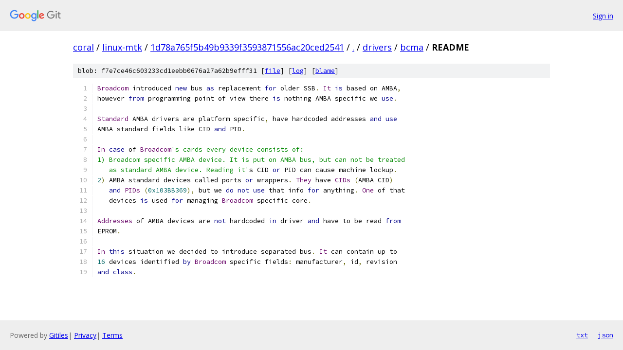

--- FILE ---
content_type: text/html; charset=utf-8
request_url: https://coral.googlesource.com/linux-mtk/+/1d78a765f5b49b9339f3593871556ac20ced2541/drivers/bcma/README
body_size: 1725
content:
<!DOCTYPE html><html lang="en"><head><meta charset="utf-8"><meta name="viewport" content="width=device-width, initial-scale=1"><title>drivers/bcma/README - linux-mtk - Git at Google</title><link rel="stylesheet" type="text/css" href="/+static/base.css"><link rel="stylesheet" type="text/css" href="/+static/prettify/prettify.css"><!-- default customHeadTagPart --></head><body class="Site"><header class="Site-header"><div class="Header"><a class="Header-image" href="/"><img src="//www.gstatic.com/images/branding/lockups/2x/lockup_git_color_108x24dp.png" width="108" height="24" alt="Google Git"></a><div class="Header-menu"> <a class="Header-menuItem" href="https://accounts.google.com/AccountChooser?faa=1&amp;continue=https://coral.googlesource.com/login/linux-mtk/%2B/1d78a765f5b49b9339f3593871556ac20ced2541/drivers/bcma/README">Sign in</a> </div></div></header><div class="Site-content"><div class="Container "><div class="Breadcrumbs"><a class="Breadcrumbs-crumb" href="/?format=HTML">coral</a> / <a class="Breadcrumbs-crumb" href="/linux-mtk/">linux-mtk</a> / <a class="Breadcrumbs-crumb" href="/linux-mtk/+/1d78a765f5b49b9339f3593871556ac20ced2541">1d78a765f5b49b9339f3593871556ac20ced2541</a> / <a class="Breadcrumbs-crumb" href="/linux-mtk/+/1d78a765f5b49b9339f3593871556ac20ced2541/">.</a> / <a class="Breadcrumbs-crumb" href="/linux-mtk/+/1d78a765f5b49b9339f3593871556ac20ced2541/drivers">drivers</a> / <a class="Breadcrumbs-crumb" href="/linux-mtk/+/1d78a765f5b49b9339f3593871556ac20ced2541/drivers/bcma">bcma</a> / <span class="Breadcrumbs-crumb">README</span></div><div class="u-sha1 u-monospace BlobSha1">blob: f7e7ce46c603233cd1eebb0676a27a62b9efff31 [<a href="/linux-mtk/+/1d78a765f5b49b9339f3593871556ac20ced2541/drivers/bcma/README">file</a>] [<a href="/linux-mtk/+log/1d78a765f5b49b9339f3593871556ac20ced2541/drivers/bcma/README">log</a>] [<a href="/linux-mtk/+blame/1d78a765f5b49b9339f3593871556ac20ced2541/drivers/bcma/README">blame</a>]</div><table class="FileContents"><tr class="u-pre u-monospace FileContents-line"><td class="u-lineNum u-noSelect FileContents-lineNum" data-line-number="1"></td><td class="FileContents-lineContents" id="1"><span class="typ">Broadcom</span><span class="pln"> introduced </span><span class="kwd">new</span><span class="pln"> bus </span><span class="kwd">as</span><span class="pln"> replacement </span><span class="kwd">for</span><span class="pln"> older SSB</span><span class="pun">.</span><span class="pln"> </span><span class="typ">It</span><span class="pln"> </span><span class="kwd">is</span><span class="pln"> based on AMBA</span><span class="pun">,</span></td></tr><tr class="u-pre u-monospace FileContents-line"><td class="u-lineNum u-noSelect FileContents-lineNum" data-line-number="2"></td><td class="FileContents-lineContents" id="2"><span class="pln">however </span><span class="kwd">from</span><span class="pln"> programming point of view there </span><span class="kwd">is</span><span class="pln"> nothing AMBA specific we </span><span class="kwd">use</span><span class="pun">.</span></td></tr><tr class="u-pre u-monospace FileContents-line"><td class="u-lineNum u-noSelect FileContents-lineNum" data-line-number="3"></td><td class="FileContents-lineContents" id="3"></td></tr><tr class="u-pre u-monospace FileContents-line"><td class="u-lineNum u-noSelect FileContents-lineNum" data-line-number="4"></td><td class="FileContents-lineContents" id="4"><span class="typ">Standard</span><span class="pln"> AMBA drivers are platform specific</span><span class="pun">,</span><span class="pln"> have hardcoded addresses </span><span class="kwd">and</span><span class="pln"> </span><span class="kwd">use</span></td></tr><tr class="u-pre u-monospace FileContents-line"><td class="u-lineNum u-noSelect FileContents-lineNum" data-line-number="5"></td><td class="FileContents-lineContents" id="5"><span class="pln">AMBA standard fields like CID </span><span class="kwd">and</span><span class="pln"> PID</span><span class="pun">.</span></td></tr><tr class="u-pre u-monospace FileContents-line"><td class="u-lineNum u-noSelect FileContents-lineNum" data-line-number="6"></td><td class="FileContents-lineContents" id="6"></td></tr><tr class="u-pre u-monospace FileContents-line"><td class="u-lineNum u-noSelect FileContents-lineNum" data-line-number="7"></td><td class="FileContents-lineContents" id="7"><span class="typ">In</span><span class="pln"> </span><span class="kwd">case</span><span class="pln"> of </span><span class="typ">Broadcom</span><span class="str">&#39;s cards every device consists of:</span></td></tr><tr class="u-pre u-monospace FileContents-line"><td class="u-lineNum u-noSelect FileContents-lineNum" data-line-number="8"></td><td class="FileContents-lineContents" id="8"><span class="str">1) Broadcom specific AMBA device. It is put on AMBA bus, but can not be treated</span></td></tr><tr class="u-pre u-monospace FileContents-line"><td class="u-lineNum u-noSelect FileContents-lineNum" data-line-number="9"></td><td class="FileContents-lineContents" id="9"><span class="str">   as standard AMBA device. Reading it&#39;</span><span class="pln">s CID </span><span class="kwd">or</span><span class="pln"> PID can cause machine lockup</span><span class="pun">.</span></td></tr><tr class="u-pre u-monospace FileContents-line"><td class="u-lineNum u-noSelect FileContents-lineNum" data-line-number="10"></td><td class="FileContents-lineContents" id="10"><span class="lit">2</span><span class="pun">)</span><span class="pln"> AMBA standard devices called ports </span><span class="kwd">or</span><span class="pln"> wrappers</span><span class="pun">.</span><span class="pln"> </span><span class="typ">They</span><span class="pln"> have </span><span class="typ">CIDs</span><span class="pln"> </span><span class="pun">(</span><span class="pln">AMBA_CID</span><span class="pun">)</span></td></tr><tr class="u-pre u-monospace FileContents-line"><td class="u-lineNum u-noSelect FileContents-lineNum" data-line-number="11"></td><td class="FileContents-lineContents" id="11"><span class="pln">   </span><span class="kwd">and</span><span class="pln"> </span><span class="typ">PIDs</span><span class="pln"> </span><span class="pun">(</span><span class="lit">0x103BB369</span><span class="pun">),</span><span class="pln"> but we </span><span class="kwd">do</span><span class="pln"> </span><span class="kwd">not</span><span class="pln"> </span><span class="kwd">use</span><span class="pln"> that info </span><span class="kwd">for</span><span class="pln"> anything</span><span class="pun">.</span><span class="pln"> </span><span class="typ">One</span><span class="pln"> of that</span></td></tr><tr class="u-pre u-monospace FileContents-line"><td class="u-lineNum u-noSelect FileContents-lineNum" data-line-number="12"></td><td class="FileContents-lineContents" id="12"><span class="pln">   devices </span><span class="kwd">is</span><span class="pln"> used </span><span class="kwd">for</span><span class="pln"> managing </span><span class="typ">Broadcom</span><span class="pln"> specific core</span><span class="pun">.</span></td></tr><tr class="u-pre u-monospace FileContents-line"><td class="u-lineNum u-noSelect FileContents-lineNum" data-line-number="13"></td><td class="FileContents-lineContents" id="13"></td></tr><tr class="u-pre u-monospace FileContents-line"><td class="u-lineNum u-noSelect FileContents-lineNum" data-line-number="14"></td><td class="FileContents-lineContents" id="14"><span class="typ">Addresses</span><span class="pln"> of AMBA devices are </span><span class="kwd">not</span><span class="pln"> hardcoded </span><span class="kwd">in</span><span class="pln"> driver </span><span class="kwd">and</span><span class="pln"> have to be read </span><span class="kwd">from</span></td></tr><tr class="u-pre u-monospace FileContents-line"><td class="u-lineNum u-noSelect FileContents-lineNum" data-line-number="15"></td><td class="FileContents-lineContents" id="15"><span class="pln">EPROM</span><span class="pun">.</span></td></tr><tr class="u-pre u-monospace FileContents-line"><td class="u-lineNum u-noSelect FileContents-lineNum" data-line-number="16"></td><td class="FileContents-lineContents" id="16"></td></tr><tr class="u-pre u-monospace FileContents-line"><td class="u-lineNum u-noSelect FileContents-lineNum" data-line-number="17"></td><td class="FileContents-lineContents" id="17"><span class="typ">In</span><span class="pln"> </span><span class="kwd">this</span><span class="pln"> situation we decided to introduce separated bus</span><span class="pun">.</span><span class="pln"> </span><span class="typ">It</span><span class="pln"> can contain up to</span></td></tr><tr class="u-pre u-monospace FileContents-line"><td class="u-lineNum u-noSelect FileContents-lineNum" data-line-number="18"></td><td class="FileContents-lineContents" id="18"><span class="lit">16</span><span class="pln"> devices identified </span><span class="kwd">by</span><span class="pln"> </span><span class="typ">Broadcom</span><span class="pln"> specific fields</span><span class="pun">:</span><span class="pln"> manufacturer</span><span class="pun">,</span><span class="pln"> id</span><span class="pun">,</span><span class="pln"> revision</span></td></tr><tr class="u-pre u-monospace FileContents-line"><td class="u-lineNum u-noSelect FileContents-lineNum" data-line-number="19"></td><td class="FileContents-lineContents" id="19"><span class="kwd">and</span><span class="pln"> </span><span class="kwd">class</span><span class="pun">.</span></td></tr></table><script nonce="cQYFEiYj22HeINXTO25woQ">for (let lineNumEl of document.querySelectorAll('td.u-lineNum')) {lineNumEl.onclick = () => {window.location.hash = `#${lineNumEl.getAttribute('data-line-number')}`;};}</script></div> <!-- Container --></div> <!-- Site-content --><footer class="Site-footer"><div class="Footer"><span class="Footer-poweredBy">Powered by <a href="https://gerrit.googlesource.com/gitiles/">Gitiles</a>| <a href="https://policies.google.com/privacy">Privacy</a>| <a href="https://policies.google.com/terms">Terms</a></span><span class="Footer-formats"><a class="u-monospace Footer-formatsItem" href="?format=TEXT">txt</a> <a class="u-monospace Footer-formatsItem" href="?format=JSON">json</a></span></div></footer></body></html>